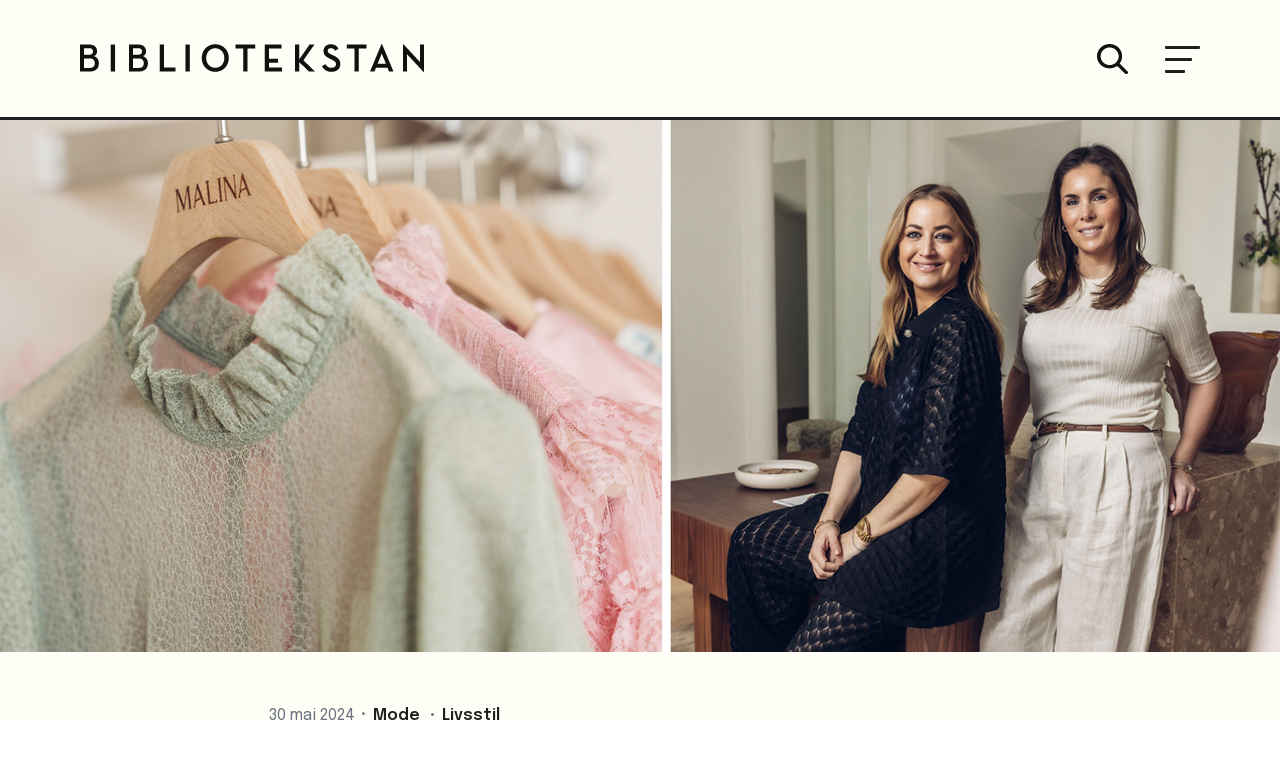

--- FILE ---
content_type: text/html; charset=utf-8
request_url: https://bibliotekstan.se/nyheter/2024/by-malina_soft-goat/
body_size: 35867
content:

<!DOCTYPE html>
<html lang="sv">
<head>
    <!-- Required meta tags -->
    <meta charset="utf-8">
    <meta name="viewport" content="width=device-width, initial-scale=1, shrink-to-fit=no">
    <meta name="description">
    <meta name="author" content="Hufvudstaden">

    <title>Bibliotekstan | By Malina_Soft Goat</title>
    <link href="https://bibliotekstan.se/nyheter/2024/by-malina_soft-goat/" rel="canonical" />
    
    <!-- Custom styles -->

    <link rel="stylesheet" href="/assets/css/bibliotekstan-theme.css">

    <!-- Favicons -->
    <link rel="apple-touch-icon" sizes="180x180" href="/assets/favicon/apple-touch-icon.png">
    <link rel="icon" type="image/png" sizes="32x32" href="/assets/favicon/favicon-32x32.png">
    <link rel="icon" type="image/png" sizes="16x16" href="/assets/favicon/favicon-16x16.png">
    <link rel="manifest" href="/assets/favicon/site.webmanifest">
    <link rel="mask-icon" href="/assets/favicon/safari-pinned-tab.svg" color="#5bbad5">
    <meta name="msapplication-TileColor" content="#ffffff">
    <meta name="theme-color" content="#ffffff">
    <link href="/assets/favicon/favicon.ico" rel="shortcut icon" type="image/x-icon">

    <script type="text/javascript" data-cmp-ab="1" src="https://cdn.consentmanager.net/delivery/autoblocking/4e178b47928bf.js" data-cmp-host="b.delivery.consentmanager.net" data-cmp-cdn="cdn.consentmanager.net" data-cmp-codesrc="0"></script>

    <!-- JQuery -->
    <script src="https://cdnjs.cloudflare.com/ajax/libs/jquery/3.1.1/jquery.min.js"></script>


    <script>
        (function (i, s, o, g, r, a, m) {
            i['GoogleAnalyticsObject'] = r; i[r] = i[r] || function () {
                (i[r].q = i[r].q || []).push(arguments)
            }, i[r].l = 1 * new Date(); a = s.createElement(o),
                m = s.getElementsByTagName(o)[0]; a.async = 1; a.src = g; m.parentNode.insertBefore(a, m)
        })(window, document, 'script', '//www.google-analytics.com/analytics.js', 'ga');

        ga('create', 'UA-15115380-1', 'auto');
        ga('send', 'pageview');
    </script>
    <!-- Google Tag Manager -->
    <script>
        (function (w, d, s, l, i) {
            w[l] = w[l] || []; w[l].push({
                'gtm.start':
                    new Date().getTime(), event: 'gtm.js'
            }); var f = d.getElementsByTagName(s)[0],
                j = d.createElement(s), dl = l != 'dataLayer' ? '&l=' + l : ''; j.async = true; j.src =
                    'https://www.googletagmanager.com/gtm.js?id=' + i + dl; f.parentNode.insertBefore(j, f);
        })(window, document, 'script', 'dataLayer', 'GTM-MCVMDL4');</script>
    <!-- End Google Tag Manager -->

</head>
<body class="eupopup eupopup-bottomright">
    <!-- Google Tag Manager (noscript) -->
    <noscript>
        <iframe src="https://www.googletagmanager.com/ns.html?id=GTM-MCVMDL4"
                height="0" width="0" style="display:none;visibility:hidden"></iframe>
    </noscript>
    <!-- End Google Tag Manager (noscript) -->

    <main>
        <header id="header" class="menu-container">
            <div class="container h-100">
                <div class="row align-items-center h-100">
                    <div class="col-12">
                        <a class="logo" href="/">
                            <svg width="344" height="28" viewBox="0 0 344 28" fill="none"
                                 xmlns=http://www.w3.org/2000/svg>
                                <path d="M148.841 14.037C148.841 22.0046 142.808 27.8684 135.278 27.8787C127.747 27.889 121.729 22.0046 121.719 14.037C121.708 6.06943 127.747 0.185039 135.278 0.195326C142.808 0.205613 148.826 6.07457 148.841 14.037ZM144.346 14.037C144.346 8.43038 140.606 4.26399 135.278 4.26399C129.949 4.26399 126.209 8.44067 126.214 14.037C126.22 19.6334 129.949 23.81 135.278 23.81C140.606 23.81 144.341 19.6436 144.346 14.037Z"
                                      fill="#111110" />
                                <path d="M35.0532 27.5233H30.7119V0.549805H35.0532V27.5233Z" fill="#111110" />
                                <path d="M109.806 27.5233H105.465V0.549805H109.806V27.5233Z" fill="#111110" />
                                <path d="M95.5606 23.5421V27.5233H79.7129V0.549805H84.0542V23.5421H95.5606Z"
                                      fill="#111110" />
                                <path d="M175.286 4.53103H167.57V27.5233H163.198V4.53103H155.482V0.549805H175.286V4.53103Z"
                                      fill="#111110" />
                                <path d="M286.541 4.53103H278.825V27.5233H274.484V4.53103H266.769V0.549805H286.577L286.541 4.53103Z"
                                      fill="#111110" />
                                <path d="M202.034 23.5421V27.5285H184.689V0.549805H201.52V4.53103H189.031V14.7155H198.089V18.6968H189.031V23.5421H202.034Z"
                                      fill="#111110" />
                                <path d="M228.998 27.5233L219.333 18.2081V27.5233H214.992V0.549805H219.333V15.1991L229.559 0.549805H234.379L223.392 16.2844L235.063 27.5233H228.998Z"
                                      fill="#111110" />
                                <path d="M245.572 20.1989C246.07 21.3215 246.893 22.2697 247.934 22.9222C248.975 23.5746 250.187 23.9016 251.415 23.8612C254.45 23.8612 256.013 22.3181 256.013 20.2606C256.013 18.3163 255.056 17.1178 251.826 15.6313L250.026 14.8083C245.073 12.5451 243.519 10.179 243.519 6.85101C243.519 3.03953 246.533 0.210494 250.88 0.231069C254.336 0.231069 256.857 1.70731 258.472 4.59807L255.164 6.82014C254.167 5.01985 252.876 4.15056 250.957 4.15056C248.899 4.15056 247.747 5.26675 247.747 6.72241C247.747 8.17808 248.293 9.11423 251.775 10.7139L253.575 11.5421C258.616 13.8259 260.318 16.4954 260.318 20.1217C260.318 24.8385 256.718 27.8784 251.456 27.8784C249.475 27.9341 247.521 27.4167 245.827 26.3883C244.134 25.36 242.773 23.8645 241.909 22.0815L245.572 20.1989Z"
                                      fill="#111110" />
                                <path d="M301.976 0L313.488 27.5239H309.085L307.588 23.7896H295.927L294.43 27.5239H290.027L301.539 0H301.976ZM301.698 9.68558L297.583 19.8135H305.937L301.822 9.68558H301.698Z"
                                      fill="#111110" />
                                <path d="M326.984 10.1431V27.5237H322.91V0.154053H323.389L339.91 17.9307V0.550117H343.999V27.9197H343.485L326.984 10.1431Z"
                                      fill="#111110" />
                                <path d="M63.1538 12.1283C66.1011 13.157 67.9425 15.7289 67.9425 19.1854C67.9425 23.9433 65.0775 27.5131 59.0491 27.5233H48.9932V0.549805H58.3444C63.6013 0.549805 66.0599 3.58973 66.0599 7.38578C66.0599 9.63872 64.9129 11.1458 63.1126 12.1283H63.1538ZM53.0515 14.4378V23.9073H58.8022C62.4491 23.9073 63.7453 21.9733 63.7504 19.1854C63.7556 16.3975 62.2073 14.4326 58.6067 14.4224L53.0515 14.4378ZM53.0515 4.18125V10.7858H58.1129C60.8082 10.7858 62.0273 9.46383 62.0273 7.38578C62.0273 5.4466 60.8082 4.16582 58.1129 4.16582L53.0515 4.18125Z"
                                      fill="#111110" />
                                <path d="M14.1452 12.1283C17.0874 13.157 18.9288 15.7289 18.9288 19.1854C18.9288 23.9433 16.0638 27.5131 10.0405 27.5233H0V0.549805H9.35124C14.6081 0.549805 17.0668 3.58973 17.0925 7.38578C17.0925 9.63872 15.9455 11.1458 14.1452 12.1283ZM4.05838 14.4378V23.9073H9.80903C13.4559 23.9073 14.7521 21.9733 14.7573 19.1854C14.7624 16.3975 13.2142 14.4326 9.61357 14.4224L4.05838 14.4378ZM4.05838 4.15039V10.7858H9.14549C11.8408 10.7858 13.0547 9.46383 13.0598 7.38578C13.0341 5.4466 11.8151 4.15039 9.14549 4.15039H4.05838Z"
                                      fill="#111110" />
                            </svg>
                        </a>

                        <div class="toggle-button" id="toggle">
                            <span class="bar top"></span>
                            <span class="bar middle"></span>
                            <span class="bar bottom"></span>
                        </div>
                        <div class="search-icon">
                            <a href="/sok/">
                                <svg viewBox="0 0 33 34" fill="none"
                                     xmlns="http://www.w3.org/2000/svg">
                                    <path d="M32.4689 29.8898L24.0414 21.4505C26.087 18.7489 27.031 15.3714 26.6825 12.0008C26.334 8.62982 24.7192 5.51696 22.1642 3.29118C19.6091 1.06513 16.3044 -0.108312 12.9174 0.00787216C9.53066 0.12432 6.3144 1.52167 3.91797 3.91797C1.52153 6.31427 0.124333 9.53052 0.0078713 12.9174C-0.108306 16.3041 1.06513 19.6089 3.29118 22.1642C5.51723 24.7192 8.63009 26.334 12.0008 26.6825C15.3715 27.031 18.749 26.0869 21.4505 24.0414L29.8773 32.4682V32.4685C30.2193 32.8099 30.683 33.0018 31.1664 33.0018C31.6498 33.0018 32.1135 32.8099 32.4555 32.4685C32.8016 32.1297 32.9978 31.6664 33 31.1818C33.0024 30.6976 32.8105 30.2323 32.4677 29.8903L32.4689 29.8898ZM3.81895 13.4608C3.81705 10.2448 5.41877 7.23943 8.08948 5.4474C10.7605 3.65565 14.1485 3.31307 17.1243 4.53454C20.0995 5.75572 22.27 8.37973 22.9116 11.5313C23.5536 14.6827 22.5818 17.9467 20.321 20.234H20.2358V20.2948C18.4261 22.0914 15.9775 23.0971 13.4274 23.0911C10.8772 23.0849 8.43347 22.0676 6.6322 20.2622C4.83093 18.4568 3.81953 16.0109 3.81932 13.4605L3.81895 13.4608Z"
                                          fill="#111110" />
                                </svg>
                            </a>
                        </div>
                    </div>
                </div>
            </div>
            
<nav class="overlay" id="overlay">
    <div class="container">
        <div class="row">
            <div class="col-12">
                <div class="d-flex justify-content-end">
                    <div class="lang-links">
                        <a class="active primary-link" href="/en">SV</a>
                        <span>/</span>
                        <a class=" primary-link" href="/en">ENG</a>
                    </div>
                </div>
            </div>

            <div class="col-md-6 nav-links">
                <ul>
                        <li>
                            <a id="link-de10e8e2-7bae-462b-88ff-e59f826701bc" data-menu-item-id="item-de10e8e2-7bae-462b-88ff-e59f826701bc" href="/butiker/">
                                <h2>Butiker</h2>
                            </a>
                        </li>
                        <li>
                            <a id="link-548483f6-6441-4b52-8e36-7f0e7d7334b3" data-menu-item-id="item-548483f6-6441-4b52-8e36-7f0e7d7334b3" href="/mat-dryck/">
                                <h2>Mat &amp; Dryck</h2>
                            </a>
                        </li>
                        <li>
                            <a id="link-fe3ae608-d43d-41e7-8184-51f688b301ad" data-menu-item-id="item-fe3ae608-d43d-41e7-8184-51f688b301ad" href="/nyheter/">
                                <h2>Nyheter</h2>
                            </a>
                        </li>
                        <li>
                            <a id="link-84a707bb-a077-4c31-89dc-f3db74a04a07" data-menu-item-id="item-84a707bb-a077-4c31-89dc-f3db74a04a07" href="/pa-gang/">
                                <h2>P&#xE5; g&#xE5;ng</h2>
                            </a>
                        </li>
                        <li>
                            <a id="link-e542ee87-906f-474c-b5ba-8a85d4d6e632" data-menu-item-id="item-e542ee87-906f-474c-b5ba-8a85d4d6e632" href="/hitta-hit/">
                                <h2>Hitta hit</h2>
                            </a>
                        </li>
                        <li>
                            <a id="link-c8f4e3c3-035c-4134-b6b0-4e329436791e" data-menu-item-id="item-c8f4e3c3-035c-4134-b6b0-4e329436791e" href="/om-bibliotekstan/">
                                <h2>Om Bibliotekstan</h2>
                            </a>
                        </li>
                </ul>
            </div>

            <div class="col-md-6 d-none d-md-block">
                <div class="col-5">
                        <img id="item-de10e8e2-7bae-462b-88ff-e59f826701bc"
                             src="/globalassets/bildbank/kategoribilder/05387.jpg?width=616&height=924&mode=crop&scale=both"
                             class="menu-img img-fluid shape-alexandria">
                        <img id="item-548483f6-6441-4b52-8e36-7f0e7d7334b3"
                             src="/globalassets/bildbank/kategoribilder/bibliotekstan-mat.jpg?width=616&height=924&mode=crop&scale=both"
                             class="menu-img img-fluid shape-celsus">
                        <img id="item-fe3ae608-d43d-41e7-8184-51f688b301ad"
                             src="/contentassets/de1e971c807e454bbba0d55c040d66dc/bibliotekstan_bilder-047.jpg?width=616&height=924&mode=crop&scale=both"
                             class="menu-img img-fluid shape-citadel">
                        <img id="item-84a707bb-a077-4c31-89dc-f3db74a04a07"
                             src="/globalassets/bildbank/kategoribilder/bibliotekstan-biblioteksgatan.jpg?width=616&height=924&mode=crop&scale=both"
                             class="menu-img img-fluid shape-citadel">
                        <img id="item-e542ee87-906f-474c-b5ba-8a85d4d6e632"
                             src="/contentassets/b10324a1166b4ea39fe3b52b2dab32a6/bibliotekstan_karta-meny.png?width=616&height=924&mode=crop&scale=both"
                             class="menu-img img-fluid shape-celsus">
                        <img id="item-c8f4e3c3-035c-4134-b6b0-4e329436791e"
                             src="/contentassets/a4d501ad452948f5beae861d1ec97372/_o2a5847_copy.jpg?width=616&height=924&mode=crop&scale=both"
                             class="menu-img img-fluid shape-celsus">
                </div>
            </div>
        </div>
    </div>
</nav>
        </header>

        

<article>
        <div class="img-block">
            <img class="img-fluid" src="/globalassets/bildbank/artikel/juni-2024/lokj.jpg?width=1900&height=790&anchor=center&mode=crop&scale=both">
        </div>

    <div class="container content">
        <div class="row justify-content-end">
            <div class="col-lg-7 col-md-8 col-12">
                <div class="tags">
                            <span class="date">30 maj 2024</span>
                        <span>
                            <a href="/nyheter/mode">Mode</a>
                        </span>
                        <span>
                            <a href="/nyheter/livsstil">Livsstil</a>
                        </span>
                </div>
                <h1>
                    &#x201D;En kvalitetsst&#xE4;mpel att finnas i Bibliotekstan&#x201D;
                </h1>
                <p class="preamble">
                    Malina och Soft Goat har flyttat in p&#xE5; Jakobsbergsgatan &#x2013; ett riktigt dr&#xF6;ml&#xE4;ge tycker grundarna och v&#xE4;nnerna Malin Ek Andr&#xE9;n och Stephanie Bergstr&#xF6;m. 
                </p>
            </div>

            <div class="col-lg-3 col-md-3 col-12">
            </div>
        </div>
    </div>

    <!-- CONTENT BLOCK -->
    <div class="container content">
        <div class="row justify-content-end align-items-center">
            <div class="col-lg-7 col-md-8 col-12">
                
<p style="font-weight: 400;">Medelhavsinspirerade m&ouml;nster, ljusa pasteller och mjuk kashmir sprider sommark&auml;nslor p&aring; Jakobsbergsgatan 3 i Bibliotekstan. Det &auml;r modem&auml;rkena Malina och Soft Goat som nyss flyttat in h&auml;r, sida vid sida, p&aring; totalt 100 kvadratmeter.</p>
<p style="font-weight: 400;">&ndash; Det kom som en sk&auml;nk fr&aring;n ovan, ler Malinas grundare Malin Ek Andr&eacute;n och blickar ut &ouml;ver de tv&aring; butiksytorna bel&auml;gna mellan Gant och Sandro.&nbsp;<br />&ndash; Att finnas i Bibliotekstan &auml;r ett slags kvalitetsst&auml;mpel. Kommer man till Stockholm och ska shoppa s&aring; &auml;r det de h&auml;r kvarteren som g&auml;ller, konstaterar Stephanie Bergstr&ouml;m som ligger bakom Soft Goat.</p>
<p style="font-weight: 400;">F&ouml;r de som p&aring; n&auml;ra h&aring;ll f&ouml;ljt b&auml;sta v&auml;nnerna Malin Ek Andr&eacute;n och Stephanie Bergstr&ouml;m kom det nog inte som en &ouml;verraskning n&auml;r deras modem&auml;rken k&ouml;ptes upp samtidigt f&ouml;r ett par &aring;r sedan. Med sina respektive bolag &ndash; Malina, k&auml;nt f&ouml;r sina exklusiva, m&ouml;nstrade kl&auml;nningar, bad- och ready-to-wear-kl&auml;der, och Soft Goat, som erbjuder h&ouml;gkvalitativa kashmirplagg &ndash; har de i stort sett varit sammanfl&auml;tade i &ouml;ver ett decennium.</p>
<p style="font-weight: 400;">&ndash; Vi har delat kontor, lager och butik i m&aring;nga &aring;r. &Auml;ven om vi inte varit en del av varandras bolag p&aring; pappret har vi alltid varit involverade i dem och brunnit f&ouml;r att den andra ska lyckas. Det &auml;r nog ganska ovanligt i modebranschen, s&auml;ger Stephanie.</p>
<p style="font-weight: 400;">F&ouml;r drygt tv&aring; &aring;r sen b&ouml;rjade de b&aring;da l&auml;ngta efter f&ouml;r&auml;ndring, att skala upp och n&aring; ut mer internationellt.</p>
<p style="font-weight: 400;"><span style="font-weight: 400;">&ndash; Vi s&aring;g flera synergieffekter av att sl&aring;s ihop, ta in investerare och f&aring; st&ouml;rre muskler till att g&ouml;ra en internationell resa med varum&auml;rkena. Men vi var fast beslutna om att vi inte ville g&ouml;ra sammanslagningen sj&auml;lva, v&auml;rdera v&aring;ra egna bolag eller s&auml;ga vem som skulle g&ouml;ra vad, s&auml;ger Malin.<br />&ndash; Framf&ouml;r allt f&ouml;r v&aring;r v&auml;nskaps skull, till&auml;gger Stephanie.</span></p>
                    <div class="img-block">
                        <img class="img-fluid" src="/globalassets/bildbank/artikel/juni-2024/_s8a0019.jpg?width=700">
                    </div>
                
<div></div>

            </div>
            <div class="col-lg-3 col-md-3 col-12">
                <!-- QUOTE // CAN BE EMPTY -->
            </div>
            <div class="col-lg-7 col-md-8 col-12">

                
<p style="font-weight: 400;">V&aring;ren 2022 blev de uppk&ouml;pta av riskkapitalbolaget Stella Capital, tog in en vd f&ouml;r det nya &auml;garbolaget och blev sj&auml;lva kreativa chefer. Dagen efter att de skrivit p&aring; kontraktet br&ouml;t kriget ut i Ukraina &ndash; och inget blev som de hade t&auml;nkt.</p>
<p style="font-weight: 400;">&ndash; Hela v&auml;rlden f&ouml;r&auml;ndrades. F&ouml;r v&aring;r del kunde vi inte ta risker och expandera s&aring; snabbt som vi hade trott. Vi har jobbat extremt h&aring;rt de senaste &aring;ren, men det har ocks&aring; resulterat i en &ouml;kad l&ouml;nsamhet, ber&auml;ttar Malin.</p>
<p style="font-weight: 400;">Att arbeta ih&auml;rdigt &auml;r n&aring;got som f&ouml;renar dem. Redan n&auml;r de som tretton&aring;ringar l&auml;rde k&auml;nna varandra genom en v&auml;n extrakn&auml;ckte de p&aring; sina f&ouml;r&auml;ldrars f&ouml;retag. Och n&auml;r de fick barn ungef&auml;r samtidigt tvekade de inte p&aring; att ta med bebisarna till kontoret.</p>
<p style="font-weight: 400;">&ndash; Vi kommer fr&aring;n entrepren&ouml;rsfamiljer och &auml;r b&aring;da v&auml;ldigt drivna, vilket nog har sammansvetsat oss. Jag vet inte hur m&aring;nga olika f&ouml;retagsid&eacute;er vi haft genom &aring;ren, s&auml;ger Stephanie.</p>
<p style="font-weight: 400;">N&auml;r Malin som tjugo&aring;ring flyttade till Hong Kong f&ouml;r att f&aring; mer insyn i textilindustrin h&ouml;ll de bara sporadisk kontakt i n&aring;gra &aring;r.&nbsp;V&auml;l hemma igen startade hon Malina, ungef&auml;r i samma veva som Stephanie gick i tankarna p&aring; det som skulle bli Soft Goat. Det var tidigt 2010-tal och pl&ouml;tsligt fick v&auml;nskapen nytt liv.</p>
                    <div class="img-block">
                        <img class="img-fluid" src="/globalassets/bildbank/artikel/juni-2024/_s8a0062.jpg?width=700">
                    </div>
                    <div class="img-block">
                        <img class="img-fluid" src="/globalassets/bildbank/artikel/juni-2024/_l8a4240.jpg?width=700">
                    </div>
            </div>
            <div class="col-lg-3 col-md-3 col-12">
                <!-- QUOTE // CAN BE EMPTY -->
            </div>
            <div class="col-lg-7 col-md-8 col-12">
                
<p style="font-weight: 400;"><strong>Finns det n&aring;gon risk med att vara v&auml;nner och kollegor?<br /></strong>&ndash; Nej, tv&auml;rtom.<strong>&nbsp;</strong>N&aring;gon sa att ju mer man umg&aring;s desto mer har man att prata om. S&aring; &auml;r det verkligen. Vi har &auml;tit lunch ihop n&auml;stan varje dag i flera &aring;r nu. Vi h&auml;mtar varandras barn, semestrar och firar h&ouml;gtider ihop. &Auml;nd&aring; har vi alltid s&aring; mycket att prata om, s&auml;ger&nbsp;Stephanie.<br />&ndash; Det underl&auml;ttar att vi har v&aring;ra olika m&auml;rken som vi jobbar med, men m&ouml;ts i att vi delar samma t&auml;nk, s&auml;ger Malin.&nbsp;</p>
<p style="font-weight: 400;">Malina hade knappt sj&ouml;satts n&auml;r kronprinsessan Victoria valde att b&auml;ra en enaxlad svartblommig sidenkl&auml;nning signerad modem&auml;rket. Genomslaget var otvetydigt. Sedan dess har Malinas feminina festkl&auml;der och br&ouml;llopskl&auml;nningar, blazers och blusar burits av nobelg&auml;ster, artister och trendk&auml;nsliga kvinnor v&auml;rlden &ouml;ver. Parallellt har Soft Goat f&aring;ngat en v&auml;rld med sina lyxiga kashmirplagg, som synts p&aring; alla fr&aring;n svenska kungligheter och Pippa Middleton till v&auml;rldsk&auml;nda influencers. Genom etableringen i Bibliotekstan vill de nu ta n&auml;sta steg p&aring; den internationella resan.</p>
<p style="font-weight: 400;">&ndash; Att vi kan visa upp v&aring;ra kl&auml;der och koncept f&ouml;r en ink&ouml;pare i Paris p&aring; Sveriges st&ouml;rsta och b&auml;sta shoppinggata &auml;r otroligt v&auml;rdefullt, s&auml;ger Malin.</p>
<p style="font-weight: 400;">F&ouml;r den fysiska butiken har fortfarande en stor betydelse, understryker de.</p>
<p style="font-weight: 400;">&ndash; Mycket handlar om att ge en omniupplevelse och att vandra s&ouml;mnl&ouml;st mellan det digitala och fysiska. P&aring; samma s&auml;tt som du m&aring;ste skapa en upplevelse f&ouml;r kunden online, beh&ouml;ver du erbjuda n&aring;got unikt i den fysiska butiken. Kunden s&ouml;ker st&auml;ndigt det lilla extra och d&auml;r &auml;r personlig service avg&ouml;rande, s&auml;ger Stephanie och r&auml;ttar till en pastellgul kashmirkofta.</p>
<p style="font-weight: 400;">Utanf&ouml;r f&ouml;nstren lyser f&ouml;rmiddagssolen. Det b&ouml;rjar bli dags f&ouml;r &ouml;ppning.</p>
<p style="font-weight: 400;">&ndash; Tanken &auml;r att vi nu l&aring;ngsamt ska rulla ut det h&auml;r butikskoncptet till fler st&auml;der i England, USA, Tyskland och Kina ... Till att b&ouml;rja med, ler de och &ouml;ppnar butiksd&ouml;rrarna.</p>
<p style="font-weight: 400;">&nbsp;</p>
<p style="font-weight: 400;"><strong>Malin Ek Andr&eacute;n</strong></p>
<p style="font-weight: 400;">&Aring;lder: 41 &aring;r.&nbsp;</p>
<p style="font-weight: 400;">Familj:&nbsp;Maken Ricard Ek och tv&aring; barn.&nbsp;</p>
<p style="font-weight: 400;">Bor:&nbsp;Djursholm.</p>
<p style="font-weight: 400;">G&ouml;r:&nbsp;Grundare och brand owner av Malina.&nbsp;</p>
<p style="font-weight: 400;"><br /><strong>Stephanie Bergstr&ouml;m</strong></p>
<p style="font-weight: 400;">&Aring;lder: 41 &aring;r.</p>
<p style="font-weight: 400;">Familj: Maken Jonas Bergstr&ouml;m och tre barn.</p>
<p style="font-weight: 400;">Bor: Djurg&aring;rden.</p>
<p style="font-weight: 400;">G&ouml;r:&nbsp;Grundare och brand owner av Soft Goat.&nbsp;&nbsp;</p>
            </div>
            <div class="col-lg-3 col-md-3 col-12">
                <!-- QUOTE // CAN BE EMPTY -->
            </div>
        </div>
    </div>
</article>


    <section>
        <div class="slider-block">
            <div class="container">
                <h2>Mer f&#xF6;r dig!</h2>
            </div>
            <div class="scrollbar-rail">
                <div class="permanent">
                </div>
                <div class="container slick-wrapper">
                    <div class="slider-statusbar">
                            <div class="slider-box">
                                <a href="/nyheter/dior2/">
                                    <div class="focus-area">
                                        <div class="overlay">
                                            <div class="focus-inner">
                                                <h3>Dior intar Stockholm</h3>
                                                <p>Läs mer</p>
                                            </div>
                                        </div>
                                        <img class="img-fluid" src="/globalassets/bildbank/dior-toppbild.jpg?width=600&height=600&anchor=center&mode=crop&scale=both">
                                    </div>
                                </a>
                            </div>
                            <div class="slider-box">
                                <a href="/nyheter/dagmar/">
                                    <div class="focus-area">
                                        <div class="overlay">
                                            <div class="focus-inner">
                                                <h3>Dagmars nya kapitel</h3>
                                                <p>Läs mer</p>
                                            </div>
                                        </div>
                                        <img class="img-fluid" src="/globalassets/bildbank/startbild-dagmar.jpg?width=600&height=600&anchor=center&mode=crop&scale=both">
                                    </div>
                                </a>
                            </div>
                            <div class="slider-box">
                                <a href="/nyheter/host-i-bibliotekstan/">
                                    <div class="focus-area">
                                        <div class="overlay">
                                            <div class="focus-inner">
                                                <h3>M&#xF6;t h&#xF6;sten i Bibliotekstan</h3>
                                                <p>Läs mer</p>
                                            </div>
                                        </div>
                                        <img class="img-fluid" src="/globalassets/bildbank/startbild-kampanj.png?width=600&height=600&anchor=center&mode=crop&scale=both">
                                    </div>
                                </a>
                            </div>
                            <div class="slider-box">
                                <a href="/nyheter/rains/">
                                    <div class="focus-area">
                                        <div class="overlay">
                                            <div class="focus-inner">
                                                <h3>NYHET: Rains &#xF6;ppnar ny butik</h3>
                                                <p>Läs mer</p>
                                            </div>
                                        </div>
                                        <img class="img-fluid" src="/contentassets/506d7c7eb56749d4bfaf8c22ed2d4a34/rains-bstan-sajt.jpg?width=600&height=600&anchor=center&mode=crop&scale=both">
                                    </div>
                                </a>
                            </div>
                            <div class="slider-box">
                                <a href="/nyheter/house-of-dagmar-oppnar-permanent-butik/">
                                    <div class="focus-area">
                                        <div class="overlay">
                                            <div class="focus-inner">
                                                <h3>House of Dagmar tar n&#xE4;sta steg &#x2013; &#xF6;ppnar permanent butik i Bibliotekstan</h3>
                                                <p>Läs mer</p>
                                            </div>
                                        </div>
                                        <img class="img-fluid" src="/contentassets/3bdf8b0cbabc4c6a9705a6acabb205aa/dagmar_aw25_lookbook_look-3_02.jpg?width=600&height=600&anchor=center&mode=crop&scale=both">
                                    </div>
                                </a>
                            </div>
                            <div class="slider-box">
                                <a href="/nyheter/mitt-bibliotekstan-therese-hellstrom/">
                                    <div class="focus-area">
                                        <div class="overlay">
                                            <div class="focus-inner">
                                                <h3>Mitt Bibliotekstan: Th&#xE9;r&#xE8;se Hellstr&#xF6;m &#xA;</h3>
                                                <p>Läs mer</p>
                                            </div>
                                        </div>
                                        <img class="img-fluid" src="/globalassets/bildbank/startbild_tesshell.png?width=600&height=600&anchor=center&mode=crop&scale=both">
                                    </div>
                                </a>
                            </div>
                            <div class="slider-box">
                                <a href="/nyheter/sommarkampanj/">
                                    <div class="focus-area">
                                        <div class="overlay">
                                            <div class="focus-inner">
                                                <h3>Semestra i Stockholm</h3>
                                                <p>Läs mer</p>
                                            </div>
                                        </div>
                                        <img class="img-fluid" src="/globalassets/bildbank/startbild-kampanj.png?width=600&height=600&anchor=center&mode=crop&scale=both">
                                    </div>
                                </a>
                            </div>
                            <div class="slider-box">
                                <a href="/nyheter/chimi2/">
                                    <div class="focus-area">
                                        <div class="overlay">
                                            <div class="focus-inner">
                                                <h3>&#x201D;Vi har dr&#xF6;mt om en egen butik i Bibliotekstan&#x201D;</h3>
                                                <p>Läs mer</p>
                                            </div>
                                        </div>
                                        <img class="img-fluid" src="/globalassets/bildbank/artikel/april-2025/cl.jpg?width=600&height=600&anchor=center&mode=crop&scale=both">
                                    </div>
                                </a>
                            </div>
                            <div class="slider-box">
                                <a href="/nyheter/stylein2/">
                                    <div class="focus-area">
                                        <div class="overlay">
                                            <div class="focus-inner">
                                                <h3>&#x201D;Jag har l&#xE4;rt mig n&#xE4;r det &#xE4;r l&#xE4;ge att gasa&#x201D;</h3>
                                                <p>Läs mer</p>
                                            </div>
                                        </div>
                                        <img class="img-fluid" src="/globalassets/bildbank/startbild-stylein.jpg?width=600&height=600&anchor=center&mode=crop&scale=both">
                                    </div>
                                </a>
                            </div>
                            <div class="slider-box">
                                <a href="/nyheter/flattered/">
                                    <div class="focus-area">
                                        <div class="overlay">
                                            <div class="focus-inner">
                                                <h3>&#x201D;Bibliotekstan passar v&#xE5;r kund&quot;</h3>
                                                <p>Läs mer</p>
                                            </div>
                                        </div>
                                        <img class="img-fluid" src="/globalassets/bildbank/artikel/februari-2025/ss25.jpg?width=600&height=600&anchor=center&mode=crop&scale=both">
                                    </div>
                                </a>
                            </div>
                    </div>
                </div>
            </div>
        </div>
    </section>


    </main>

    
<footer>
    <div class="container">
        <div class="row">
            <div class="col-lg-5 col-12">
                <p>
                    Bibliotekstan &#xE4;r den sj&#xE4;lvklara destinationen f&#xF6;r exklusiv shopping och mat i Stockholm. Uppt&#xE4;ck en stadsdel fylld av mode, mat och m&#xF6;ten. &#xA; 
                </p>
            </div>

            <div class="col-lg-1 col-12">
            </div>

            <div class="col-lg-3">
                <ul class="list-unstyled">
                    <li><a href="/om-bibliotekstan/">Om Bibliotekstan</a></li>
                    <li><a href="/cookies/">Cookies- &amp; integritet</a></li>
                </ul>
            </div>

            <div class="col-lg-3 col-md-12">
                <ul class="navbar-nav flex-row">
                        <li class="nav-item col-md-auto">
                            <a title="Facebook" class="nav-link" href="https://sv-se.facebook.com/bibliotekstan/" target="_blank" rel="noopener">
                                <div class="icon-facebook"></div>
                            </a>
                        </li>
                        <li class="nav-item col-md-auto">
                            <a title="Instagram" class="nav-link" href="https://www.instagram.com/bibliotekstan/" target="_blank" rel="noopener">
                                <div class="icon-instagram"></div>
                            </a>
                        </li>
                </ul>
            </div>
        </div>

        <div class="row justify-content-around disclaimer">
            <div class="col-12">
                <p class="disclaimer">© Bibliotekstan 2026. All Rights Reserved. </p>
            </div>
        </div>
    </div>
</footer>

    <!-- JavaScript Bundle with Popper -->
    <script src="https://cdn.jsdelivr.net/npm/bootstrap@5.1.3/dist/js/bootstrap.bundle.min.js"></script>

    <!-- Slick Slider -->
    <script type="text/javascript" src="/assets/js/jquery.scrollbar.js"></script>
    <script type="text/javascript" src="/assets/slick/slick.min.js"></script>
    <script type="text/javascript" src="/assets/js/bibliotekstan.js"></script>
   
</body>
</html>


--- FILE ---
content_type: image/svg+xml
request_url: https://bibliotekstan.se/assets/svg/shape-alexandria.svg
body_size: 85
content:
<svg width="251" height="373" viewBox="0 0 251 373" fill="none" xmlns="http://www.w3.org/2000/svg">
<path d="M125.839 0C125.839 43.6006 0.678223 42.5192 0.678223 42.5192V372.854H251V42.5192C251 42.5192 125.839 43.592 125.839 0Z" fill="#FEFDF6"/>
</svg>


--- FILE ---
content_type: image/svg+xml
request_url: https://bibliotekstan.se/assets/svg/shape-citadel.svg
body_size: 265
content:
<svg width="248" height="395" viewBox="0 0 248 395" fill="none" xmlns="http://www.w3.org/2000/svg">
<mask id="mask0_11_1187" style="mask-type:alpha" maskUnits="userSpaceOnUse" x="0" y="0" width="248" height="395">
<path d="M248 144.542V38.5157L124 0L0 38.5157V144.542V394.838H248V144.542Z" fill="#FEFDF6"/>
</mask>
<g mask="url(#mask0_11_1187)">
<rect x="-194.593" y="-71.1013" width="635.234" height="660.494" fill="#FEFDF6"/>
</g>
</svg>


--- FILE ---
content_type: text/javascript
request_url: https://bibliotekstan.se/assets/js/bibliotekstan.js
body_size: 1401
content:

const slider = $(".slider-boxes");
slider
    .slick({
        centerMode: true,
        arrows: false,
        slidesToShow: 4,
        centerPadding: '15% 0 0 ',
        responsive: [
            {
                breakpoint: 1280,
                settings: {
                    arrows: false,
                    centerMode: true,
                    slidesToShow: 3
                }
            },
            {
                breakpoint: 960,
                settings: {
                    arrows: false,
                    centerMode: true,
                    slidesToShow: 2
                }
            },
            {
                breakpoint: 650,
                settings: {
                    arrows: false,
                    centerMode: true,
                    slidesToShow: 1
                }
            }
        ]
    });

$('.menu').click(function () {
    $(this).toggleClass('open');
});

$("#toggle").click(function () {
    //on click, the hamburger menu elements get the toggle-active class and the overlay gets the nav-active class
    $(this).toggleClass("toggle-active");
    $("#overlay").toggleClass("nav-active");
});

$(document).ready(function () {
    document.querySelectorAll("[data-menu-item-id]").forEach(function (element) {
        $('#' + element.id).hover(function () {
            $('#' + this.dataset.menuItemId).fadeIn();
        }, function () {
            $('#' + this.dataset.menuItemId).fadeOut();
        });
    });
    jQuery('.scrollbar-rail').scrollbar();
});

--- FILE ---
content_type: image/svg+xml
request_url: https://bibliotekstan.se/assets/svg/shape-celsus.svg
body_size: 113
content:
<svg width="252" height="374" viewBox="0 0 252 374" fill="none" xmlns="http://www.w3.org/2000/svg">
<path d="M251.161 136.759V36.6365C251.161 36.6365 213.248 0.265381 132.439 0.265381C51.6312 0.265381 0.839111 36.6365 0.839111 36.6365V136.759V373.119H251.161V136.759Z" fill="#FEFDF6"/>
</svg>
